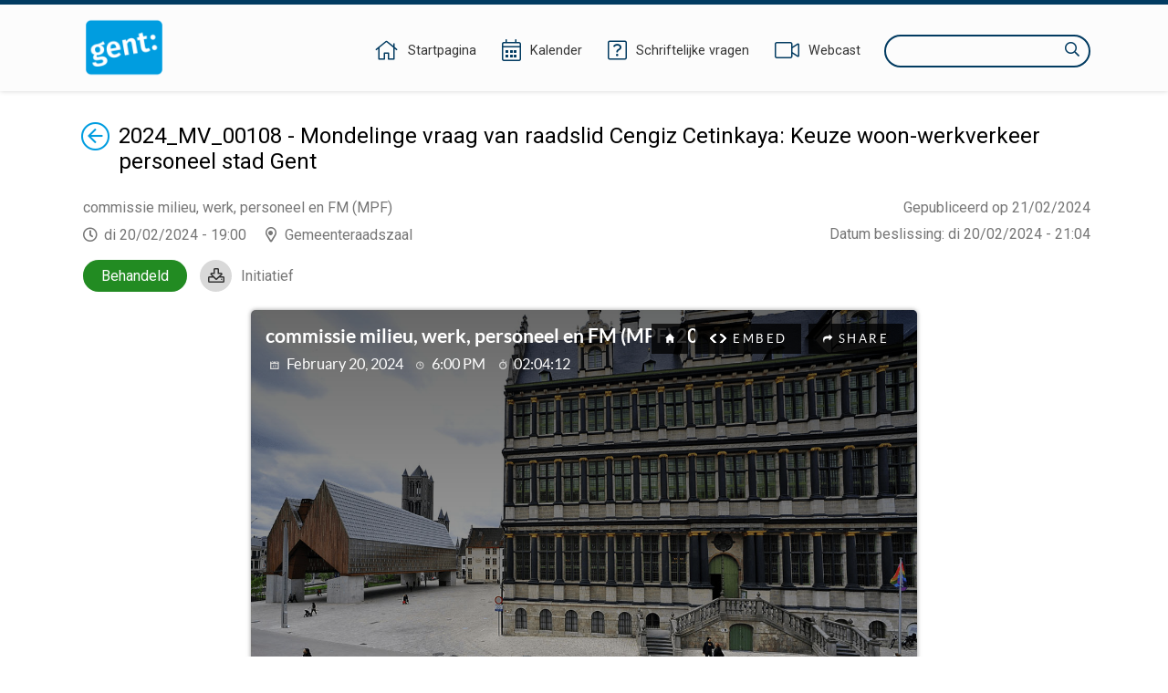

--- FILE ---
content_type: text/html;charset=UTF-8
request_url: https://ebesluitvorming.gent.be/zittingen/23.0712.8781.6367/agendapunten/24.0209.9163.8346;jsessionid=F53BCBAA0C9E049AF3F8570C56AEFC36
body_size: 37136
content:
<!DOCTYPE html>
<html lang="nl">
<head>
    

    <meta http-equiv="X-UA-COMPATIBLE" content="IE=edge">
    <meta http-equiv="content-type" content="text/html; charset=utf-8" />
    <meta name="viewport" content="width=device-width, initial-scale=1, maximum-scale=1">
    <meta name="_ctx" content="/" />

    
    <title>Raadpleegomgeving - Open Data - Agendapunt</title>

    <link rel="stylesheet" href="https://fonts.googleapis.com/css?family=Roboto:400,500,700&display=swap" />

    <link rel="stylesheet" href="/lib/datatables/css/datatables.min.css" />
    <link rel="stylesheet" href="/lib/bootstrap/css/bootstrap.min.css" />
    <link rel="stylesheet" href="/lib/fontawesome/css/all.min.css" />
    <link rel="stylesheet" href="/lib/datetimepicker/css/bootstrap-datetimepicker.min.css" />
    <link rel="stylesheet" href="/lib/select2/css/select2.min.css" />
    <link rel="stylesheet" href="/lib/select2/css/select2-bootstrap4.min.css" />
    <link rel="stylesheet" href="/lib/select2/css/select2-readonly.css" />
    <link rel="stylesheet" href="/lib/bootstrap-multiselect/css/bootstrap-multiselect.min.css" />
    <link rel="stylesheet" href="/consult.css" />

    <script src="/lib/less/less.min.js"></script>
    <script src="/lib/jquery/jquery-3.7.1.min.js"></script>
    <script src="/lib/jquery-mustache/jquery.mustache.js"></script>
    <script src="/lib/jquery-pagination/jquery-pagination.js"></script>
    <script src="/lib/bootstrap/js/bootstrap.bundle.min.js"></script>
    <script src="/lib/bootbox/bootbox.min.js"></script>
    <script src="/lib/underscore/underscore.min.js"></script>
    <script src="/lib/datatables/js/datatables.min.js"></script>
    <script src="/lib/moment/moment-with-locales.min.js"></script>
    <script src="/lib/datetimepicker/js/bootstrap-datetimepicker.min.js"></script>
    <script src="/lib/select2/js/select2.min.js"></script>
    <script src="/lib/select2/i18n/select2.nl.js"></script>
    <script src="/lib/bootstrap-multiselect/js/bootstrap-multiselect.js"></script>
    <script src="//sdk.companywebcast.com/sdk/player/client.js"></script>

    <script async src="https://www.googletagmanager.com/gtag/js?id=G-XESFNK6WJK"></script>
    <script>
        window.dataLayer = window.dataLayer || [];
        function gtag(){dataLayer.push(arguments);}
        gtag('js', new Date());

        gtag('config', 'G-XESFNK6WJK');
    </script>

    <!-- Matomo -->
    
    <!-- End Matomo Code -->

    <script>
        var _contextPath = '';
        $(document).ready(function () {
            var _ctxContent = $('meta[name=_ctx]').attr('content');
            _contextPath = _ctxContent ? _ctxContent.replace(/\/$/, '') : '';
        });
    </script>
    <script src="/js/consult.js"></script>
    
    <script src="/js/meetingitem.js"></script>
</head>
<body>
    <nav>
    <div class="container">
        <div class="logo">
            <a class="navi-logo" href="/"><img src="data:image/png;base64, iVBORw0KGgoAAAANSUhEUgAAAHAAAABGCAYAAAAUwxD7AAAKRklEQVR4Xu1deZBUxR2egHdpgoaopJIYYjSlJtEQ73gkSkpRC43xrLLiH1GTqNGKZ6XMgcEjphI1ahEJuwMCiwSEACIol4JgUJZ7EUHDzuy9M7vsvbOzB+3v693H9vt1v9ld582bHae/qg9qmX7db/rr/l3d1IZCFhYWuYZ5YmSoMHpRKBy9L1QYedAyDco5pLnEnAaCcOmloXCkhAYXln6ydIcUMqMIl15LgyX1wS19YoI4gU+7P5gaGUOdNxoGtfSXdaGZnxzPpz99FEaeNAxmmRFG/8ynP30URjbrA1lmiBv49KePcCRqGMgyE8Rc+w4rYHC0AuY4rYA5TitgjtMKmOO0AuY4rYA5TitgjtMKmBkePSMqJr5VK6btbhbnLqrSPveNVkB/efkbNeL1SJto6TwgHNy7oV5r5xutgP7yd/+rPyicg6kfNmvtvPjlWWVi/LIa8Z15FdpnRloB/eV42oEc79V0uNsV6M+BN6+Kida+nYs/[base64]/169eI385HM7msRJA4kH5ruASLKraKWr5g9CPvbB/v5/8AAe+dGSatnPkZS4P/r+fnHVm7Vi4pu6PyvZ3+kZfabFXBDwYpokBAj83zlHEr9HPurnK2PSpF1Pf3/7PxUpJ+5rc8rFAbbN1la6TWZ5S5fYQ5GjCeGPWrQ+v/hK1PU8kOg+II6aofvOtDmcBYQgj2zcL5I0Gc+SSeGfOxxNye9fydnXtne7Js3B1nhSlrX4c+AIEjee6OGPSLR09ob/0uwRn9jSwJuIj5sMO4t+3tuoC44AiI+fNoejgPA/SIg/qO04+OXbKQIw+QTszuo2s3Ac/9jeJIMF3sc7tONMuGV1zNUOPgyLSQV+RN2T97mABSTAbW/HtXZpc1gISCv2KHLg55E/+gMluzvqkvy7S/yblaQQyWGXcGBSvUJ6+DY+/oslTbyZ2EiLRxOb3nNnvf5upmL1pM36bn1m2wApwWdhtgTE5FywuEq8uLNJ7KBJae/2mHFCZWu3eIHanarUBw+lSBGBgQqE93esrRNjisqlz/zthnrRwfqFb/rua25Tdte6OlcbYNZe3beBcyix5jBVS+CHOZaVtWvtUpKbZhOzIeDYueXiLfoy3pIJkaSJn0KiwW8cYujj1jX6BF2/Qvdz923Qi8uvfuKubmAhcWwjK2CawN8botPnd+r+GcVojjIKhlKlEQ6x+F7e1Sy20jug9Pb9VL4zaAF/sLBSxDyCDQ4IDP8kI0nWD5JhFbFEt1HoI8g08+AGESH8mdPmSxQ1cgPQRj7XVHExlbxWVyS0dngXXlLDGAi4eFuVh5Fl2c5cCCzL2Ln6HEgGKeAxNFGoRHAsJTF+QQ4eORSiSR6Cw4SeWNQfwGAV13e4fR98Fh/PYZHB7N24SglQqL99hvfiphY8iawHBxaPaWcVx/qDMAc/WdqbN3oRc2DC5C0e/jNIAR/eaDA/SA/Yl3/AcKaGyoTz+bG0ezjWK0c2h9MqxuTDzD5FC6LEEHigyqKOubhUjxp5FApiZ/HFgzzyq8oCc1hAOSKHejY4amZU3MrGuHm17hqAfxrMtGSQAuJcjOPEIt2kIBHmwQfyKkdoJN8cNWQmZ1PgAfMDEzkQIJg65hO0wjme9Cgkr6/Wv8dPl7lPF0CkDRwwLvPIB6MAEE/0VoCQazrPoKTXzCJrfBukVbx/yaAERMLMfVEXvb3J9EAonJmpwBWFw/o+/8osfQcOBtgp8L9vk1+FNVDHNK38JRG3yA7/RbuIA1aDt4PLgP8aCI3JHnHa/H4fhwI63AaANOkhQ98HGZSAEKqi76VUGJ0ztd3FUoS6RI+szOBzLIaBdhkE3xJPilf2tIiHSKwraFKwc/GsNh7xdDK5HPCLpgWGgjfH9D3mtONeQ1sOFCluWOmOoOEGTqHg7RhDkcDFoAQEV1W083eX52i83bdI1C62cJdF3TnU5rju15ZG28RNFJycNr9STgD3ral4KJGbbfw4SolWHV78erWrHVAcM6cdyHcfL26Q1oYD/WOXn2EIlgbNIAXE7SwOlKbuXBsXR4R7J/ESmhxe7cBXv4L5GAQ1HF4mT6VWXXFIk4+8i+PCvtMGlUgF+KG7NPEp7q+cSrsJluCFkmbxt22N4peU/JtKg0NmkAKiGv+RR1UfJtGrGmOKwC5aou8CPI48k7d1iAR5bVVCHvfwz8CZe/Wo8Vfv6lUWmFUk5Srgx3wRZKgMUkAQ5tEU1psAk4baJYrbvB/sJJMZxbEPKj1qW4T+uPHlBAbIM29R88A+mtKcl0rMVwIfpbaoyiCx/yYJZ/KVgTBoAUGcPP+GVjbCaA5EilFa3cgPTzYFOAovo6TY4FpkFWUBTrVp5yJkd4RTgesKqMCo/V25vP9KIHYzdtkzHqnEsGE2BARvXBk7OPnwH9fRSr6UBPnGEFfzZEPVfyBAmLMM9cXRZGIRYSJIkSWvIbxH1pgNAeHsy1v7fQhMoWuyCnrD6JPJ8Z9Pvg7FXL5bHMK8/mkTojxFIQ9gwcylHYlkmfeTs8yGgPwCECYWJSacBSJvQ/6m/t8CAP4QJxgXLtbP3sBzqM/5ZDadm80O8BN2HPrH1T3+XM4zGwKetVBPmgcL5FO3pzjZxgkC6qA/[base64]//fgCsX2+uT8mAW1wtvWBX7fNUtM8FsCegi8j6V/HNLbw4LAS0/O62AOU4rYM4zwqc/fRRGNhkGsswM1/PpTx+Fkb8YBrLMBMORx/j0p49p+04I4dfC8MEs/WZtaGrVaD79/qCg9MpQ7y9o4oNa+sO2UDg6nk+7vwiXnkdbvNgwuGVajL4fKiw7m093ZjBJjCARx9FquSvEf6Gh5RAZvVPOJebUwsIix/AprPuDaXmUjJ4AAAAASUVORK5CYII=" alt="Logo Raadpleegomgeving" /></a>
        </div>
        <div class="menu">
            <span class="menu-item">
                <a href="/"><i class="fal fa-home"></i><span class="d-none d-lg-inline-block">Startpagina</span></a>
            </span>
            <span class="menu-item">
                <a href="/zittingen/kalender" class="calendar-link"><i class="fal fa-calendar-alt"></i><span class="d-none d-lg-inline-block">Kalender</span></a>
            </span>
            
            <span class="menu-item">
                <a href="/schriftelijkevragen"><i class="fal fa-question-square"></i><span class="d-none d-lg-inline-block">Schriftelijke vragen</span></a>
            </span>
            <span class="menu-item">
                <a href="https://channel.royalcast.com/stadgent" target="_blank"><i class="fal fa-video"></i><span class="d-none d-lg-inline-block">Webcast</span></a>
            </span>
            <span class="menu-item d-lg-none">
                <a href="/zoeken"><i class="far fa-search"></i><span class="d-none d-lg-inline-block">Zoeken</span></a>
            </span>
            <div class="search menu-item d-none d-lg-inline-block">
                <label for="search-field" class="sr-only">Zoeken</label>
                <input type="text" autocomplete="off" id="search-field" />
                <i class="far fa-search"></i>
            </div>
        </div>
    </div>
</nav>
    <section>
        <div class="container">

        <div class="webcast-row">
            
            <div id="webcast" class="webcast"></div>
        </div>

        <div class="row">
            <div class="col-12">
                <a href="/zittingen/23.0712.8781.6367" id="return-link"><span class="sr-only">Terug</span><i class="fal fa-arrow-circle-left"></i></a>
                <div vocab="http://data.vlaanderen.be/ns/besluit#" prefix="eli: http://data.europa.eu/eli/ontology# prov: http://www.w3.org/ns/prov# besluit: http://data.vlaanderen.be/ns/besluit# foaf: http://xmlns.com/foaf/0.1/" resource="#" typeof="foaf:Document">
                    <div property="prov:generated" typeof="besluit:Besluit" resource="https://data.gent.be/id/besluiten/24.0209.9163.8346">
                        <span property="eli:date_publication" datatype="xsd:date" content="2024-02-21"></span>
                    </div>
                </div>
                <div class="publication-decision-date">
                    <div class="publication-date">
                        Gepubliceerd op 21/02/2024
                    </div>
                    
                </div>
                <div id="meetingitem-document" class="meetingitem-document">
                    <i class="far fa-download"></i>
                    <a href="/document/65d6efe4a6d5e3764de042fc">Initiatief</a>
                </div>
                <div><div vocab="http://data.vlaanderen.be/ns/besluit#" prefix="lblod: http://data.lblod.info/vocabularies/lblod/ eli: http://data.europa.eu/eli/ontology# prov: http://www.w3.org/ns/prov# mandaat: http://data.vlaanderen.be/ns/mandaat# besluit: http://data.vlaanderen.be/ns/besluit# generiek: http://data.vlaanderen.be/ns/generiek# person: http://www.w3.org/ns/person# persoon: https://data.vlaanderen.be/ns/persoon# dct: http://purl.org/dc/terms/ skos: http://www.w3.org/2004/02/skos/core# org: http://www.w3.org/ns/org# foaf: http://xmlns.com/foaf/0.1/ ext: http://mu.semte.ch/vocabularies/ext/ besluitType: https://data.vlaanderen.be/id/concept/BesluitType/ lblodBesluit: http://lblod.data.gift/vocabularies/besluit/ elod: http://linkedeconomy.org/ontology#" resource="#" typeof="foaf:Document besluit:Besluit">

    <div typeof="besluit:Zitting" resource="https://data.gent.be/id/zittingen/23.0712.8781.6367">
        <span property="besluit:geplandeStart" datatype="xsd:dateTime" content="2024-02-20T19:00:00.000+01:00"></span>
        <span property="prov:atLocation" datatype="xsd:string" content="2024-02-20 19:00:35.65"></span>
        <span property="prov:startedAtTime" datatype="xsd:dateTime" content="2024-02-20T19:00:35.650+01:00"></span>
        <span property="prov:endedAtTime" datatype="xsd:dateTime" content="2024-02-22T07:54:57.613+01:00"></span>

        
            <span property="besluit:behandelt" typeof="besluit:Agendapunt" resource="https://data.gent.be/id/agendapunten/24.0209.9163.8346"></span>
            <div class="opendata-meetingitem" property="ext:behandelt" typeof="besluit:BehandelingVanAgendapunt" resource="https://data.gent.be/id/behandelingen-van-agendapunten/24.0209.9163.8346">
                <span property="besluit:openbaar" datatype="xsd:boolean" content="true"></span>
                <span property="dc:subject" typeof="besluit:Agendapunt" resource="https://data.gent.be/id/agendapunten/24.0209.9163.8346">
                    <h1 class="return-header">2024_MV_00108 - Mondelinge vraag van raadslid Cengiz Cetinkaya: Keuze woon-werkverkeer personeel stad Gent</h1>
                </span>

                <div class="opendata-meetinginformation">
                    <div property="dc:title" class="opendata-meetingorgan" datatype="xsd:string">
                        <div resource="https://data.gent.be/id/zittingen/23.0712.8781.6367">
                            <span property="besluit:isGehoudenDoor" typeof="besluit:Bestuursorgaan" resource="https://stad.gent/id/bestuursorganen/7f053923-c25b-420c-ae21-8cf77bff7edd">
                                <span property="skos:prefLabel">commissie milieu, werk, personeel en FM (MPF)</span>
                                <span property="mandaat:isTijdspecialisatieVan" typeof="besluit:Bestuursorgaan" resource="https://stad.gent/id/bestuursorganen/7f053923-c25b-420c-ae21-8cf77bff7edd">
                                    <span property="skos:prefLabel" content="commissie milieu, werk, personeel en FM (MPF)"></span>
                                </span>
                            </span>
                        </div>
                    </div>
                    <div>
                        <span class="opendata-meetingdate">di 20/02/2024 - 19:00</span>
                        <span class="opendata-meetinglocation">Gemeenteraadszaal</span>
                    </div>
                    <div class="opendata-treatedtime">
                        <span>Datum beslissing</span>: <span>di 20/02/2024 - 21:04</span>
                    </div>
                    <div typeof="besluit:Stemming" class="positive opendata-meetingitem-decision" resource="https://data.gent.be/id/stemmingen/24.0209.9163.8346">
                        <span property="besluit:onderwerp" lang="nl" content="2024_MV_00108 - Mondelinge vraag van raadslid Cengiz Cetinkaya: Keuze woon-werkverkeer personeel stad Gent"></span>
                        <span property="besluit:gevolg" lang="nl">Behandeld</span>
                    </div>
                </div>

                <div class="opendata-meetingitem-composition" property="ext:aanwezigenTable">
                    <h2>Samenstelling</h2>
                    
                    <div class="h5-section">
                        <h3>Aanwezig</h3>
                        <span typeof="mandaat:Mandataris" property="besluit:heeftAanwezige">
        <span property="mandaat:isBestuurlijkeAliasVan" class="opendata-person">
            <span property="persoon:gebruikteVoornaam">Gabi</span>&nbsp;<span property="foaf:familyName">De Boever</span><span>;</span>
        </span>
    </span><span typeof="mandaat:Mandataris" property="besluit:heeftAanwezige">
        <span property="mandaat:isBestuurlijkeAliasVan" class="opendata-person">
            <span property="persoon:gebruikteVoornaam">Karin</span>&nbsp;<span property="foaf:familyName">Temmerman</span><span>;</span>
        </span>
    </span><span typeof="mandaat:Mandataris" property="besluit:heeftAanwezige">
        <span property="mandaat:isBestuurlijkeAliasVan" class="opendata-person">
            <span property="persoon:gebruikteVoornaam">Sven</span>&nbsp;<span property="foaf:familyName">Taeldeman</span><span>;</span>
        </span>
    </span><span typeof="mandaat:Mandataris" property="besluit:heeftAanwezige">
        <span property="mandaat:isBestuurlijkeAliasVan" class="opendata-person">
            <span property="persoon:gebruikteVoornaam">Mehmet Sadik</span>&nbsp;<span property="foaf:familyName">Karanfil</span><span>;</span>
        </span>
    </span><span typeof="mandaat:Mandataris" property="besluit:heeftAanwezige">
        <span property="mandaat:isBestuurlijkeAliasVan" class="opendata-person">
            <span property="persoon:gebruikteVoornaam">Karlijn</span>&nbsp;<span property="foaf:familyName">Deene</span><span>;</span>
        </span>
    </span><span typeof="mandaat:Mandataris" property="besluit:heeftAanwezige">
        <span property="mandaat:isBestuurlijkeAliasVan" class="opendata-person">
            <span property="persoon:gebruikteVoornaam">Jef</span>&nbsp;<span property="foaf:familyName">Van Pee</span><span>;</span>
        </span>
    </span><span typeof="mandaat:Mandataris" property="besluit:heeftAanwezige">
        <span property="mandaat:isBestuurlijkeAliasVan" class="opendata-person">
            <span property="persoon:gebruikteVoornaam">Gert</span>&nbsp;<span property="foaf:familyName">Robert</span><span>;</span>
        </span>
    </span><span typeof="mandaat:Mandataris" property="besluit:heeftAanwezige">
        <span property="mandaat:isBestuurlijkeAliasVan" class="opendata-person">
            <span property="persoon:gebruikteVoornaam">Anne</span>&nbsp;<span property="foaf:familyName">Schiettekatte</span><span>;</span>
        </span>
    </span><span typeof="mandaat:Mandataris" property="besluit:heeftAanwezige">
        <span property="mandaat:isBestuurlijkeAliasVan" class="opendata-person">
            <span property="persoon:gebruikteVoornaam">Cengiz</span>&nbsp;<span property="foaf:familyName">Cetinkaya</span><span>;</span>
        </span>
    </span><span typeof="mandaat:Mandataris" property="besluit:heeftAanwezige">
        <span property="mandaat:isBestuurlijkeAliasVan" class="opendata-person">
            <span property="persoon:gebruikteVoornaam">Carl</span>&nbsp;<span property="foaf:familyName">De Decker</span><span>;</span>
        </span>
    </span><span typeof="mandaat:Mandataris" property="besluit:heeftAanwezige">
        <span property="mandaat:isBestuurlijkeAliasVan" class="opendata-person">
            <span property="persoon:gebruikteVoornaam">Patricia</span>&nbsp;<span property="foaf:familyName">De Beule</span><span>;</span>
        </span>
    </span><span typeof="mandaat:Mandataris" property="besluit:heeftAanwezige">
        <span property="mandaat:isBestuurlijkeAliasVan" class="opendata-person">
            <span property="persoon:gebruikteVoornaam">Tom</span>&nbsp;<span property="foaf:familyName">De Meester</span><span>;</span>
        </span>
    </span><span typeof="mandaat:Mandataris" property="besluit:heeftAanwezige">
        <span property="mandaat:isBestuurlijkeAliasVan" class="opendata-person">
            <span property="persoon:gebruikteVoornaam">Stijn</span>&nbsp;<span property="foaf:familyName">De Roo</span><span>;</span>
        </span>
    </span><span typeof="mandaat:Mandataris" property="besluit:heeftAanwezige">
        <span property="mandaat:isBestuurlijkeAliasVan" class="opendata-person">
            <span property="persoon:gebruikteVoornaam">Yüksel</span>&nbsp;<span property="foaf:familyName">Kalaz</span><span>;</span>
        </span>
    </span><span typeof="mandaat:Mandataris" property="besluit:heeftAanwezige">
        <span property="mandaat:isBestuurlijkeAliasVan" class="opendata-person">
            <span property="persoon:gebruikteVoornaam">Bert</span>&nbsp;<span property="foaf:familyName">Misplon</span><span>;</span>
        </span>
    </span><span typeof="mandaat:Mandataris" property="besluit:heeftAanwezige">
        <span property="mandaat:isBestuurlijkeAliasVan" class="opendata-person">
            <span property="persoon:gebruikteVoornaam">Caroline</span>&nbsp;<span property="foaf:familyName">Persyn</span><span>;</span>
        </span>
    </span><span typeof="mandaat:Mandataris" property="besluit:heeftAanwezige">
        <span property="mandaat:isBestuurlijkeAliasVan" class="opendata-person">
            <span property="persoon:gebruikteVoornaam">Anneleen</span>&nbsp;<span property="foaf:familyName">Van Bossuyt</span><span>;</span>
        </span>
    </span><span typeof="mandaat:Mandataris" property="besluit:heeftAanwezige">
        <span property="mandaat:isBestuurlijkeAliasVan" class="opendata-person">
            <span property="persoon:gebruikteVoornaam">Sonja</span>&nbsp;<span property="foaf:familyName">Welvaert</span><span>;</span>
        </span>
    </span><span typeof="mandaat:Mandataris" property="besluit:heeftAanwezige">
        <span property="mandaat:isBestuurlijkeAliasVan" class="opendata-person">
            <span property="persoon:gebruikteVoornaam">Hafsa</span>&nbsp;<span property="foaf:familyName">El-Bazioui</span><span>;</span>
        </span>
    </span><span typeof="mandaat:Mandataris" property="besluit:heeftAanwezige">
        <span property="mandaat:isBestuurlijkeAliasVan" class="opendata-person">
            <span property="persoon:gebruikteVoornaam">Fourat</span>&nbsp;<span property="foaf:familyName">Ben Chikha</span><span>;</span>
        </span>
    </span><span typeof="mandaat:Mandataris" property="besluit:heeftAanwezige">
        <span property="mandaat:isBestuurlijkeAliasVan" class="opendata-person">
            <span property="persoon:gebruikteVoornaam">Ronny</span>&nbsp;<span property="foaf:familyName">Rysermans</span><span>;</span>
        </span>
    </span><span typeof="mandaat:Mandataris" property="besluit:heeftAanwezige">
        <span property="mandaat:isBestuurlijkeAliasVan" class="opendata-person">
            <span property="persoon:gebruikteVoornaam">Tine</span>&nbsp;<span property="foaf:familyName">Heyse</span><span>;</span>
        </span>
    </span><span typeof="mandaat:Mandataris" property="besluit:heeftAanwezige">
        <span property="mandaat:isBestuurlijkeAliasVan" class="opendata-person">
            <span property="persoon:gebruikteVoornaam">Bram</span>&nbsp;<span property="foaf:familyName">Van Braeckevelt</span><span>;</span>
        </span>
    </span><span typeof="mandaat:Mandataris" property="besluit:heeftAanwezige">
        <span property="mandaat:isBestuurlijkeAliasVan" class="opendata-person">
            <span property="persoon:gebruikteVoornaam">Nicolas</span>&nbsp;<span property="foaf:familyName">Vanden Eynden</span><span>;</span>
        </span>
    </span><span typeof="mandaat:Mandataris" property="besluit:heeftAanwezige">
        <span property="mandaat:isBestuurlijkeAliasVan" class="opendata-person">
            <span property="persoon:gebruikteVoornaam">Alana</span>&nbsp;<span property="foaf:familyName">Herman</span><span>;</span>
        </span>
    </span><span typeof="mandaat:Mandataris" property="besluit:heeftAanwezige">
        <span property="mandaat:isBestuurlijkeAliasVan" class="opendata-person">
            <span property="persoon:gebruikteVoornaam">Zeneb</span>&nbsp;<span property="foaf:familyName">Bensafia</span><span>;</span>
        </span>
    </span><span typeof="mandaat:Mandataris" property="besluit:heeftAanwezige">
        <span property="mandaat:isBestuurlijkeAliasVan" class="opendata-person">
            <span property="persoon:gebruikteVoornaam">Karla</span>&nbsp;<span property="foaf:familyName">Persyn</span><span>;</span>
        </span>
    </span><span typeof="mandaat:Mandataris" property="besluit:heeftAanwezige">
        <span property="mandaat:isBestuurlijkeAliasVan" class="opendata-person">
            <span property="persoon:gebruikteVoornaam">Jeroen</span>&nbsp;<span property="foaf:familyName">Van Lysebettens</span><span>;</span>
        </span>
    </span><span typeof="mandaat:Mandataris" property="besluit:heeftAanwezige">
        <span property="mandaat:isBestuurlijkeAliasVan" class="opendata-person">
            <span property="persoon:gebruikteVoornaam">Emilie</span>&nbsp;<span property="foaf:familyName">Peeters</span><span>;</span>
        </span>
    </span><span typeof="mandaat:Mandataris" property="besluit:heeftAanwezige">
        <span property="mandaat:isBestuurlijkeAliasVan" class="opendata-person">
            <span property="persoon:gebruikteVoornaam">Martine</span>&nbsp;<span property="foaf:familyName">Verhoeve</span><span>;</span>
        </span>
    </span><span typeof="mandaat:Mandataris" property="besluit:heeftAanwezige">
        <span property="mandaat:isBestuurlijkeAliasVan" class="opendata-person">
            <span property="persoon:gebruikteVoornaam">Anton</span>&nbsp;<span property="foaf:familyName">Vandaele</span><span>;</span>
        </span>
    </span><span typeof="mandaat:Mandataris" property="besluit:heeftAanwezige">
        <span property="mandaat:isBestuurlijkeAliasVan" class="opendata-person">
            <span property="persoon:gebruikteVoornaam">Nikolaas</span>&nbsp;<span property="foaf:familyName">Schuiten</span><span>;</span>
        </span>
    </span><span typeof="mandaat:Mandataris" property="besluit:heeftAanwezige">
        <span property="mandaat:isBestuurlijkeAliasVan" class="opendata-person">
            <span property="persoon:gebruikteVoornaam">Sara</span>&nbsp;<span property="foaf:familyName">Matthieu</span><span>;</span>
        </span>
    </span><span typeof="mandaat:Mandataris" property="besluit:heeftAanwezige">
        <span property="mandaat:isBestuurlijkeAliasVan" class="opendata-person">
            <span property="persoon:gebruikteVoornaam">Mieke</span>&nbsp;<span property="foaf:familyName">Bouve</span><span>;</span>
        </span>
    </span><span typeof="mandaat:Mandataris" property="besluit:heeftAanwezige">
        <span property="mandaat:isBestuurlijkeAliasVan" class="opendata-person">
            <span property="persoon:gebruikteVoornaam">Christophe</span>&nbsp;<span property="foaf:familyName">Peeters</span><span>;</span>
        </span>
    </span><span typeof="mandaat:Mandataris" property="besluit:heeftAanwezige">
        <span property="mandaat:isBestuurlijkeAliasVan" class="opendata-person">
            <span property="persoon:gebruikteVoornaam">Anita</span>&nbsp;<span property="foaf:familyName">De Winter</span><span>;</span>
        </span>
    </span><span typeof="mandaat:Mandataris" property="besluit:heeftAanwezige">
        <span property="mandaat:isBestuurlijkeAliasVan" class="opendata-person">
            <span property="persoon:gebruikteVoornaam">Johan</span>&nbsp;<span property="foaf:familyName">Deckmyn</span><span>;</span>
        </span>
    </span><span typeof="mandaat:Mandataris" property="besluit:heeftAanwezige">
        <span property="mandaat:isBestuurlijkeAliasVan" class="opendata-person">
            <span property="persoon:gebruikteVoornaam">Manuel</span>&nbsp;<span property="foaf:familyName">Mugica Gonzalez</span><span>;</span>
        </span>
    </span><span typeof="mandaat:Mandataris" property="besluit:heeftAanwezige">
        <span property="mandaat:isBestuurlijkeAliasVan" class="opendata-person">
            <span property="persoon:gebruikteVoornaam">Christiaan</span>&nbsp;<span property="foaf:familyName">Van Bignoot</span><span>;</span>
        </span>
    </span><span typeof="mandaat:Mandataris" property="besluit:heeftAanwezige">
        <span property="mandaat:isBestuurlijkeAliasVan" class="opendata-person">
            <span property="persoon:gebruikteVoornaam">Veli</span>&nbsp;<span property="foaf:familyName">Yüksel</span><span>;</span>
        </span>
    </span><span typeof="mandaat:Mandataris" property="besluit:heeftAanwezige">
        <span property="mandaat:isBestuurlijkeAliasVan" class="opendata-person">
            <span property="persoon:gebruikteVoornaam">Els</span>&nbsp;<span property="foaf:familyName">Roegiers</span><span>;</span>
        </span>
    </span><span typeof="mandaat:Mandataris" property="besluit:heeftAanwezige">
        <span property="mandaat:isBestuurlijkeAliasVan" class="opendata-person">
            <span property="persoon:gebruikteVoornaam">Tom</span>&nbsp;<span property="foaf:familyName">Van Dyck</span>
        </span>
    </span>
                    </div>
                    <div class="h5-section">
                        <h3>Afwezig</h3>
                        <span typeof="mandaat:Mandataris" property="ext:heeftAfwezigeBijAgendapunt">
        <span property="mandaat:isBestuurlijkeAliasVan" class="opendata-person">
            <span property="persoon:gebruikteVoornaam">Stephanie</span>&nbsp;<span property="foaf:familyName">D&#39;Hose</span><span>;</span>
        </span>
    </span><span typeof="mandaat:Mandataris" property="ext:heeftAfwezigeBijAgendapunt">
        <span property="mandaat:isBestuurlijkeAliasVan" class="opendata-person">
            <span property="persoon:gebruikteVoornaam">Bart</span>&nbsp;<span property="foaf:familyName">De Muynck</span><span>;</span>
        </span>
    </span><span typeof="mandaat:Mandataris" property="ext:heeftAfwezigeBijAgendapunt">
        <span property="mandaat:isBestuurlijkeAliasVan" class="opendata-person">
            <span property="persoon:gebruikteVoornaam">Emmanuelle</span>&nbsp;<span property="foaf:familyName">Mussche</span><span>;</span>
        </span>
    </span><span typeof="mandaat:Mandataris" property="ext:heeftAfwezigeBijAgendapunt">
        <span property="mandaat:isBestuurlijkeAliasVan" class="opendata-person">
            <span property="persoon:gebruikteVoornaam">Anneleen</span>&nbsp;<span property="foaf:familyName">Schelstraete</span><span>;</span>
        </span>
    </span><span typeof="mandaat:Mandataris" property="ext:heeftAfwezigeBijAgendapunt">
        <span property="mandaat:isBestuurlijkeAliasVan" class="opendata-person">
            <span property="persoon:gebruikteVoornaam">Bart</span>&nbsp;<span property="foaf:familyName">Tembuyser</span><span>;</span>
        </span>
    </span><span typeof="mandaat:Mandataris" property="ext:heeftAfwezigeBijAgendapunt">
        <span property="mandaat:isBestuurlijkeAliasVan" class="opendata-person">
            <span property="persoon:gebruikteVoornaam">Jeroen</span>&nbsp;<span property="foaf:familyName">Paeleman</span><span>;</span>
        </span>
    </span><span typeof="mandaat:Mandataris" property="ext:heeftAfwezigeBijAgendapunt">
        <span property="mandaat:isBestuurlijkeAliasVan" class="opendata-person">
            <span property="persoon:gebruikteVoornaam">Maarten</span>&nbsp;<span property="foaf:familyName">De Grauw</span>
        </span>
    </span>
                    </div>
                    
                    <div class="h5-section">
                        <h3>Secretaris</h3>
                        <span typeof="mandaat:Mandataris" property="besluit:heeftSecretaris">
        <span property="mandaat:isBestuurlijkeAliasVan" class="opendata-person">
            <span property="persoon:gebruikteVoornaam">Tom</span>&nbsp;<span property="foaf:familyName">Van Dyck</span>
        </span>
    </span>
                    </div>
                    
                </div>

                

                <div property="prov:generated" typeof="besluit:Besluit" resource="https://data.gent.be/id/besluiten/24.0209.9163.8346">
                    <span property="prov:wasGeneratedBy" typeof="besluit:BehandelingVanAgendapunt" resource="https://data.gent.be/id/behandelingen-van-agendapunten/24.0209.9163.8346"></span>
                    <div style="display: none;">
                        <span class="return-header" property="eli:title_short" datatype="xsd:string">2024_MV_00108 - Mondelinge vraag van raadslid Cengiz Cetinkaya: Keuze woon-werkverkeer personeel stad Gent</span>
                        <span style="display: none;" property="eli:title" datatype="xsd:string">2024_MV_00108 - Mondelinge vraag van raadslid Cengiz Cetinkaya: Keuze woon-werkverkeer personeel stad Gent</span>
                        <meta property="eli:language" resource="http://publications.europa.eu/resource/authority/language/NLD" typeof="skos:Concept">
                        <meta property="eli:description" datatype="xsd:string" content="2024_MV_00108 - Mondelinge vraag van raadslid Cengiz Cetinkaya: Keuze woon-werkverkeer personeel stad Gent">
                    </div>

                    <div class="opendata-meetingitem-motivation" property="besluit:motivering" lang="nl">
                        <h2>Motivering</h2>
                        
                        
                        
                        <div class="h5-section">
                            <h3>Toelichting/Motivering/Aanleiding</h3>
                            <div><p>Als werkgever moedigen we duurzame verplaatsingen aan. Woon-werkverkeer per fiets is er daar &eacute;&eacute;n van.</p><p>Als werkgever stimuleerden we dat onder andere door pendelfietsen aan te bieden aan onze personeelsleden. In het kader van de budgetoefening 2023 werd dit afgebouwd.&nbsp;</p><p>Medewerkers konden daarna hun pendelfiets overkopen of inleveren. Diegenen die hun pendelfiets ingeleverd hebben,&nbsp;moesten dus een nieuwe keuze maken in hoe zij zich naar het werk begeven.&nbsp;</p><p>De Stad heeft hierbij opties voorzien die de medewerkers maximaal kansen biedt en aanmoedigt om blijvend duurzame keuzes te maken.</p></div>
                        </div>
                        <div class="h5-section">
                            <h3>Indiener(s)</h3>
                            <span>
        <span class="opendata-person">
            <span>Cengiz</span>&nbsp;<span>Cetinkaya</span>
        </span>
    </span>
                        </div>
                        <div class="h5-section">
                            <h3>Gericht aan</h3>
                            <span>
        <span class="opendata-person">
            <span>Hafsa</span>&nbsp;<span>El-Bazioui</span>
        </span>
    </span>
                        </div>
                        <div class="h5-section">
                            <h3>Tijdstip van indienen</h3>
                            <span>vr 09/02/2024 - 15:36</span>
                        </div>
                        <div class="h5-section">
                            <h3>Toelichting</h3>
                            <span><p>Mevrouw de schepen kunt u me zeggen:&nbsp;</p><ol><li>Hoe u dit evalueert?&nbsp;&nbsp;</li><li>Hoeveel fietsen er werden overgekocht?&nbsp;</li><li>Wat de impact van deze maatregel is op de keuze van medewerkers in het kader van woon-werkverkeer?</li></ol></span>
                        </div>
                        <div class="h5-section">
                            <h3>Bespreking</h3>
                            <div>
                                <h4>Antwoord</h4>
                                <span><p>Dank voor uw vraag. &nbsp;</p><p>Het stopzetten van de pendelfietsen was geen evidente beslissing, daar ben ik altijd eerlijk in geweest. Het uitwerken van een oplossing op maat, met aandacht voor de pendelfietsgebruiker en verder tegengaan van vervoersarmoede in onze organisatie blijf ik belangrijk vinden. Het uitdoven van de pendelfietsen vroeg om veel uitleg en communicatie naar de medewerkers, we hebben dat stap voor stap gedaan van april 2023 tot eind 2023. We hebben hierbij onze sociale partners nauw betrokken.&nbsp;</p><p>Elke pendelfietsgebruiker kreeg in april 2023 een persoonlijk prijsvoorstel op basis waarvan men kon kiezen om de eigen pendelfiets over te nemen of dat niet te doen. Dat was een vrije keuze.</p><p>Wie de fiets inleverde kont dat doen op een van de 30-tal ophaalmomenten georganiseerd op verschillende locaties. Dat kon ook zonder afspraak bij het Fietsatelier.&nbsp;</p><p>Medewerkers die de fiets overnamen, tekenden een verkoopsovereenkomst met de keuze om loon te laten afhouden of een vraag tot betaling uit te sturen. Er werden ook stickers ter beschikking gesteld om de Stad Gent logo&rsquo;s te overplakken, gezien ze geen eigendom meer bleven van de organisatie. We waren ons ervan bewust dat voor sommige medewerkers het bedrag van het afbetalingsplan te hoog kon zijn. Voor hen maakten we het mogelijk om bij SodiGent een renteloze lening aan te vragen.&nbsp;</p><p>In totaal kozen 715 medewerkers of 47% van de pendelfietsgebruikers om de pendelfiets over te nemen.&nbsp;</p><p>Iedereen kon een nieuwe keuze maken ikv het woon-werkverkeer. Ook wie zijn pendelfiets niet overnam blijft voornamelijk naar het werk fietsen. Van alle voormalige pendelfietsgebruikers blijft 78% met de fiets naar het werk komen en 18% switchte naar Openbaar vervoer.&nbsp;</p><p>Kijken we naar de globale cijfers in onze organisatie dan kunnen we vaststellen dat medewerkers zich steeds duurzamer blijven verplaatsen. In januari 2024 koos 88,13% van de medewerkers van Stad/OCMW/Onderwijs voor een duurzaam vervoersmiddel naar het werk tov 87,11% in januari 2023. De afschaffing van de pendelfietsen heeft onze modal split dus niet negatief be&iuml;nvloed en we blijven een positieve evolutie zien.&nbsp;</p></span>​
                                <span>wo 21/02/2024 - 10:39</span>
                            </div>
                        </div>
                    </div>

                    
                </div>
            </div>
        
    </div>
</div></div>
            </div>
        </div>

        

        

        
    </div>
    </section>
    <footer>
    

    <div class="container">
        <div class="copyright">
            &copy;&nbsp;<a href="https://www.greenvalleybelgium.be" target="_blank">Green Valley Belgium</a>
        </div>
        <div class="contact"></div>
    </div>
</footer>
    <script>
        var $webcastIndex = 0;
        var $webcasts = [{"id":"null","code":"stadgent\/20240220_1","webcastId":null,"meeting":{"id":"23.0712.8781.6367","organ":{"id":"19.0308.4325.0235","name":"commissie milieu, werk, personeel en FM (MPF)","shortName":"COM_MPF"},"title":"20 februari 2024 19:00","description":"","dateTime":"2024-02-20T19:00:00","location":"Gemeenteraadszaal","hasAgenda":true,"hasDecisionList":false,"hasMinutes":false,"openForPublic":true,"imported":false,"notPublished":false},"agendaPageId":null,"status":null,"startTime":"2024-02-20T19:33:56Z","endTime":"2024-02-20T19:39:51Z","type":"ROYALCAST","instance":"","name":"20 februari 2024 19:00"}];
        var $webcastPosition = "Webcast {0} van {1}";
    </script>
</body>
</html>
